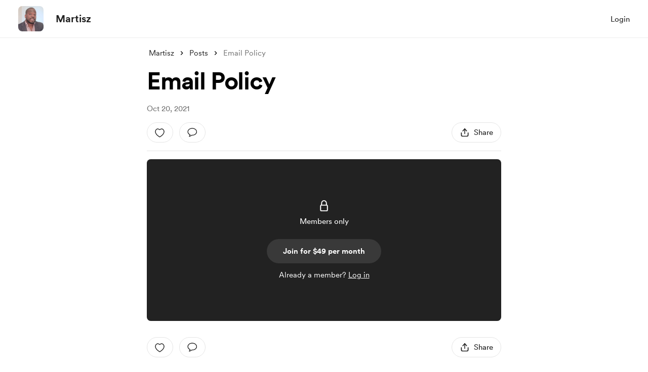

--- FILE ---
content_type: application/javascript
request_url: https://cdn.buymeacoffee.com/static/prod/11.4.0/build/assets/Modal-a40126ac.js
body_size: 537
content:
import{r as p,b as C,M as b,k,o as M,c as B,a as s,n,m as i,l as r,u as x}from"./app-b4c4edbd.js";import{a as m}from"./appVariables-ad2859bc.js";import{_ as g}from"./_plugin-vue_export-helper-c27b6911.js";let c,f,v,d=0,y=!1;const l={openedModalCount:0,initCallBack(e,a,o){c=e,f=a,v=o},changeNavAction(e){y=e},makeHtmlBodyFixed(){m.IsBrowser&&(window.innerWidth<=768&&(d=window.pageYOffset||document.documentElement.scrollTop,document.body.style.top=`-${d}px`),document.body.classList.add("modal-open"))},removeHtmlBodyFixed(){m.IsBrowser&&(document.body.classList.remove("modal-open"),window.innerWidth<=768&&(window.scrollTo(0,d),document.body.style.top=""))},initNavKeyEvent(){document.addEventListener("keydown",u,!1)},removeNavKeyEvent(){document.removeEventListener("keydown",u)}},u=e=>{if(e.target.tagName==="INPUT"||y)return;switch(e.keyCode){case 37:f();break;case 39:c();break;case 27:v();break}};const h={class:"z-50 fixed inset-0 overflow-y-auto w-full h-full fade-in-modal",role:"dialog","aria-modal":"true"},N=["aria-label"],$={class:"fixed inset-0 z-10 w-screen overflow-y-auto"},E={__name:"Modal",props:["modalClass","outerClasses","modalBgClass","modalMobileClass"],setup(e){let a=p(!1);return C(()=>{setTimeout(()=>{a.value=!0},100)}),b(()=>{l.openedModalCount++,l.makeHtmlBodyFixed()}),k(()=>{l.openedModalCount--,l.openedModalCount===0&&l.removeHtmlBodyFixed()}),(o,t)=>(M(),B("div",h,[s("div",{class:n(e.modalBgClass?e.modalBgClass:"fixed inset-0 bg-black/50 fade-in-modal"),role:"button",tabindex:"0","aria-label":o.$t("lang.a11y.close_popup"),onClick:t[0]||(t[0]=i(w=>o.$emit("close"),["self"]))},null,10,N),r(o.$slots,"outerContent",{},void 0,!0),s("div",$,[s("div",{class:n(["modal-content-wrapper w-full flex justify-center items-center overflow-y-auto min-h-full xs:items-end",e.outerClasses]),onClick:t[1]||(t[1]=i(w=>o.$emit("close"),["self"]))},[s("div",{class:n(["tw-modal-content relative m-auto my-12",[x(a)?"tw-active-modal":"",e.modalClass?e.modalClass:"",e.modalMobileClass?e.modalMobileClass:"xs:my-0 xs:w-full"]])},[r(o.$slots,"default",{},void 0,!0)],2)],2)])]))}},F=g(E,[["__scopeId","data-v-0d5a59ce"]]);export{F as A,l as m};


--- FILE ---
content_type: application/javascript
request_url: https://cdn.buymeacoffee.com/static/prod/11.4.0/build/assets/carousel.es-e1c8d03a.js
body_size: 2991
content:
import{V as Q,r as s,K as O,X as w,b as ye,R as xe,k as Ae,j as ve,y as q,a7 as fe,$ as y,a8 as h,F as Te}from"./app-b4c4edbd.js";/**
 * Vue 3 Carousel 0.3.1
 * (c) 2023
 * @license MIT
 */const d={itemsToShow:1,itemsToScroll:1,modelValue:0,transition:300,autoplay:0,snapAlign:"center",wrapAround:!1,throttle:16,pauseAutoplayOnHover:!1,mouseDrag:!0,touchDrag:!0,dir:"ltr",breakpoints:void 0,i18n:{ariaNextSlide:"Navigate to next slide",ariaPreviousSlide:"Navigate to previous slide",ariaNavigateToSlide:"Navigate to slide {slideNumber}",ariaGallery:"Gallery",itemXofY:"Item {currentSlide} of {slidesCount}",iconArrowUp:"Arrow pointing upwards",iconArrowDown:"Arrow pointing downwards",iconArrowRight:"Arrow pointing to the right",iconArrowLeft:"Arrow pointing to the left"}},me={itemsToShow:{default:d.itemsToShow,type:Number},itemsToScroll:{default:d.itemsToScroll,type:Number},wrapAround:{default:d.wrapAround,type:Boolean},throttle:{default:d.throttle,type:Number},snapAlign:{default:d.snapAlign,validator(e){return["start","end","center","center-even","center-odd"].includes(e)}},transition:{default:d.transition,type:Number},breakpoints:{default:d.breakpoints,type:Object},autoplay:{default:d.autoplay,type:Number},pauseAutoplayOnHover:{default:d.pauseAutoplayOnHover,type:Boolean},modelValue:{default:void 0,type:Number},mouseDrag:{default:d.mouseDrag,type:Boolean},touchDrag:{default:d.touchDrag,type:Boolean},dir:{default:d.dir,validator(e){return["rtl","ltr"].includes(e)}},i18n:{default:d.i18n,type:Object},settings:{default(){return{}},type:Object}};function ke({config:e,slidesCount:a}){const{snapAlign:n,wrapAround:o,itemsToShow:l=1}=e;if(o)return Math.max(a-1,0);let r;switch(n){case"start":r=a-l;break;case"end":r=a-1;break;case"center":case"center-odd":r=a-Math.ceil((l-.5)/2);break;case"center-even":r=a-Math.ceil(l/2);break;default:r=0;break}return Math.max(r,0)}function _e({config:e,slidesCount:a}){const{wrapAround:n,snapAlign:o,itemsToShow:l=1}=e;let r=0;if(n||l>a)return r;switch(o){case"start":r=0;break;case"end":r=l-1;break;case"center":case"center-odd":r=Math.floor((l-1)/2);break;case"center-even":r=Math.floor((l-2)/2);break;default:r=0;break}return r}function J({val:e,max:a,min:n}){return a<n?e:Math.min(Math.max(e,n),a)}function Ce({config:e,currentSlide:a,slidesCount:n}){const{snapAlign:o,wrapAround:l,itemsToShow:r=1}=e;let p=a;switch(o){case"center":case"center-odd":p-=(r-1)/2;break;case"center-even":p-=(r-2)/2;break;case"end":p-=r-1;break}return l?p:J({val:p,max:n-r,min:0})}function ge(e){return e?e.reduce((a,n)=>{var o;return n.type===Te?[...a,...ge(n.children)]:((o=n.type)===null||o===void 0?void 0:o.name)==="CarouselSlide"?[...a,n]:a},[]):[]}function R({val:e,max:a,min:n=0}){return e>a?R({val:e-(a+1),max:a,min:n}):e<n?R({val:e+(a+1),max:a,min:n}):e}function Oe(e,a){let n;return a?function(...o){const l=this;n||(e.apply(l,o),n=!0,setTimeout(()=>n=!1,a))}:e}function je(e,a){let n;return function(...o){n&&clearTimeout(n),n=setTimeout(()=>{e(...o),n=null},a)}}function he(e="",a={}){return Object.entries(a).reduce((n,[o,l])=>n.replace(`{${o}}`,String(l)),e)}var Me=Q({name:"ARIA",setup(){const e=h("config",O(Object.assign({},d))),a=h("currentSlide",s(0)),n=h("slidesCount",s(0));return()=>y("div",{class:["carousel__liveregion","carousel__sr-only"],"aria-live":"polite","aria-atomic":"true"},he(e.i18n.itemXofY,{currentSlide:a.value+1,slidesCount:n.value}))}}),Ee=Q({name:"Carousel",props:me,setup(e,{slots:a,emit:n,expose:o}){var l;const r=s(null),p=s([]),v=s(0),m=s(0),i=O(Object.assign({},d));let S=Object.assign({},d),x;const c=s((l=e.modelValue)!==null&&l!==void 0?l:0),V=s(0),Z=s(0),_=s(0),j=s(0);let C,X;w("config",i),w("slidesCount",m),w("currentSlide",c),w("maxSlide",_),w("minSlide",j),w("slideWidth",v);function $(){x=Object.assign({},e.breakpoints),S=Object.assign(Object.assign(Object.assign({},S),e),{i18n:Object.assign(Object.assign({},S.i18n),e.i18n),breakpoints:void 0}),ee(S)}function E(){if(!x||!Object.keys(x).length)return;const t=Object.keys(x).map(u=>Number(u)).sort((u,b)=>+b-+u);let f=Object.assign({},S);t.some(u=>{const b=window.matchMedia(`(min-width: ${u}px)`).matches;return b&&(f=Object.assign(Object.assign({},f),x[u])),b}),ee(f)}function ee(t){Object.entries(t).forEach(([f,u])=>i[f]=u)}const te=je(()=>{E(),M()},16);function M(){if(!r.value)return;const t=r.value.getBoundingClientRect();v.value=t.width/i.itemsToShow}function B(){m.value<=0||(Z.value=Math.ceil((m.value-1)/2),_.value=ke({config:i,slidesCount:m.value}),j.value=_e({config:i,slidesCount:m.value}),i.wrapAround||(c.value=J({val:c.value,max:_.value,min:j.value})))}ye(()=>{xe(()=>M()),setTimeout(()=>M(),1e3),E(),re(),window.addEventListener("resize",te,{passive:!0}),n("init")}),Ae(()=>{X&&clearTimeout(X),C&&clearInterval(C),window.removeEventListener("resize",te,{passive:!0})});let g=!1;const D={x:0,y:0},I={x:0,y:0},A=O({x:0,y:0}),L=s(!1),Y=s(!1),Se=()=>{L.value=!0},be=()=>{L.value=!1};function ne(t){["INPUT","TEXTAREA","SELECT"].includes(t.target.tagName)||(g=t.type==="touchstart",g||t.preventDefault(),!(!g&&t.button!==0||T.value)&&(D.x=g?t.touches[0].clientX:t.clientX,D.y=g?t.touches[0].clientY:t.clientY,document.addEventListener(g?"touchmove":"mousemove",ae,!0),document.addEventListener(g?"touchend":"mouseup",ie,!0)))}const ae=Oe(t=>{Y.value=!0,I.x=g?t.touches[0].clientX:t.clientX,I.y=g?t.touches[0].clientY:t.clientY;const f=I.x-D.x,u=I.y-D.y;A.y=u,A.x=f},i.throttle);function ie(){const t=i.dir==="rtl"?-1:1,f=Math.sign(A.x)*.4,u=Math.round(A.x/v.value+f)*t;if(u&&!g){const b=z=>{z.stopPropagation(),window.removeEventListener("click",b,!0)};window.addEventListener("click",b,!0)}k(c.value-u),A.x=0,A.y=0,Y.value=!1,document.removeEventListener(g?"touchmove":"mousemove",ae,!0),document.removeEventListener(g?"touchend":"mouseup",ie,!0)}function re(){!i.autoplay||i.autoplay<=0||(C=setInterval(()=>{i.pauseAutoplayOnHover&&L.value||P()},i.autoplay))}function oe(){C&&(clearInterval(C),C=null),re()}const T=s(!1);function k(t){const f=i.wrapAround?t:J({val:t,max:_.value,min:j.value});c.value===f||T.value||(n("slide-start",{slidingToIndex:t,currentSlideIndex:c.value,prevSlideIndex:V.value,slidesCount:m.value}),T.value=!0,V.value=c.value,c.value=f,X=setTimeout(()=>{if(i.wrapAround){const u=R({val:f,max:_.value,min:0});u!==c.value&&(c.value=u,n("loop",{currentSlideIndex:c.value,slidingToIndex:t}))}n("update:modelValue",c.value),n("slide-end",{currentSlideIndex:c.value,prevSlideIndex:V.value,slidesCount:m.value}),T.value=!1,oe()},i.transition))}function P(){k(c.value+i.itemsToScroll)}function H(){k(c.value-i.itemsToScroll)}const le={slideTo:k,next:P,prev:H};w("nav",le),w("isSliding",T);const se=ve(()=>Ce({config:i,currentSlide:c.value,slidesCount:m.value}));w("slidesToScroll",se);const we=ve(()=>{const t=i.dir==="rtl"?-1:1,f=se.value*v.value*t;return{transform:`translateX(${A.x-f}px)`,transition:`${T.value?i.transition:0}ms`,margin:i.wrapAround?`0 -${m.value*v.value}px`:"",width:"100%"}});function ue(){$(),E(),B(),M(),oe()}Object.keys(me).forEach(t=>{["modelValue"].includes(t)||q(()=>e[t],ue)}),q(()=>e.modelValue,t=>{t!==c.value&&k(Number(t))}),q(m,B),n("before-init"),$();const ce={config:i,slidesCount:m,slideWidth:v,next:P,prev:H,slideTo:k,currentSlide:c,maxSlide:_,minSlide:j,middleSlide:Z};o({updateBreakpointsConfigs:E,updateSlidesData:B,updateSlideWidth:M,initDefaultConfigs:$,restartCarousel:ue,slideTo:k,next:P,prev:H,nav:le,data:ce});const U=a.default||a.slides,W=a.addons,de=O(ce);return()=>{const t=ge(U==null?void 0:U(de)),f=(W==null?void 0:W(de))||[];t.forEach((F,G)=>F.props.index=G);let u=t;if(i.wrapAround){const F=t.map((K,N)=>fe(K,{index:-t.length+N,isClone:!0,key:`clone-before-${N}`})),G=t.map((K,N)=>fe(K,{index:t.length+N,isClone:!0,key:`clone-after-${N}`}));u=[...F,...t,...G]}p.value=t,m.value=Math.max(t.length,1);const b=y("ol",{class:"carousel__track",style:we.value,onMousedownCapture:i.mouseDrag?ne:null,onTouchstartPassiveCapture:i.touchDrag?ne:null},u),z=y("div",{class:"carousel__viewport"},b);return y("section",{ref:r,class:{carousel:!0,"is-sliding":T.value,"is-dragging":Y.value,"is-hover":L.value,"carousel--rtl":i.dir==="rtl"},dir:i.dir,"aria-label":i.i18n.ariaGallery,tabindex:"0",onMouseenter:Se,onMouseleave:be},[z,f,y(Me)])}}}),pe;(function(e){e.arrowUp="arrowUp",e.arrowDown="arrowDown",e.arrowRight="arrowRight",e.arrowLeft="arrowLeft"})(pe||(pe={}));const De=()=>{const e=h("config",O(Object.assign({},d))),a=h("maxSlide",s(1)),n=h("minSlide",s(1)),o=h("currentSlide",s(1)),l=h("nav",{}),r=v=>R({val:o.value,max:a.value,min:0})===v,p=[];for(let v=n.value;v<a.value+1;v++){const m=y("button",{type:"button",class:{"carousel__pagination-button":!0,"carousel__pagination-button--active":r(v)},"aria-label":he(e.i18n.ariaNavigateToSlide,{slideNumber:v+1}),onClick:()=>l.slideTo(v)}),i=y("li",{class:"carousel__pagination-item",key:v},m);p.push(i)}return y("ol",{class:"carousel__pagination"},p)};var Ie=Q({name:"CarouselSlide",props:{index:{type:Number,default:1},isClone:{type:Boolean,default:!1}},setup(e,{slots:a}){const n=h("config",O(Object.assign({},d))),o=h("currentSlide",s(0)),l=h("slidesToScroll",s(0)),r=h("isSliding",s(!1)),p=()=>e.index===o.value,v=()=>e.index===o.value-1,m=()=>e.index===o.value+1,i=()=>{const S=Math.floor(l.value),x=Math.ceil(l.value+n.itemsToShow-1);return e.index>=S&&e.index<=x};return()=>{var S;return y("li",{style:{width:`${100/n.itemsToShow}%`},class:{carousel__slide:!0,"carousel__slide--clone":e.isClone,"carousel__slide--visible":i(),"carousel__slide--active":p(),"carousel__slide--prev":v(),"carousel__slide--next":m(),"carousel__slide--sliding":r.value},"aria-hidden":!i()},(S=a.default)===null||S===void 0?void 0:S.call(a))}}});export{Ee as C,De as P,Ie as S};
